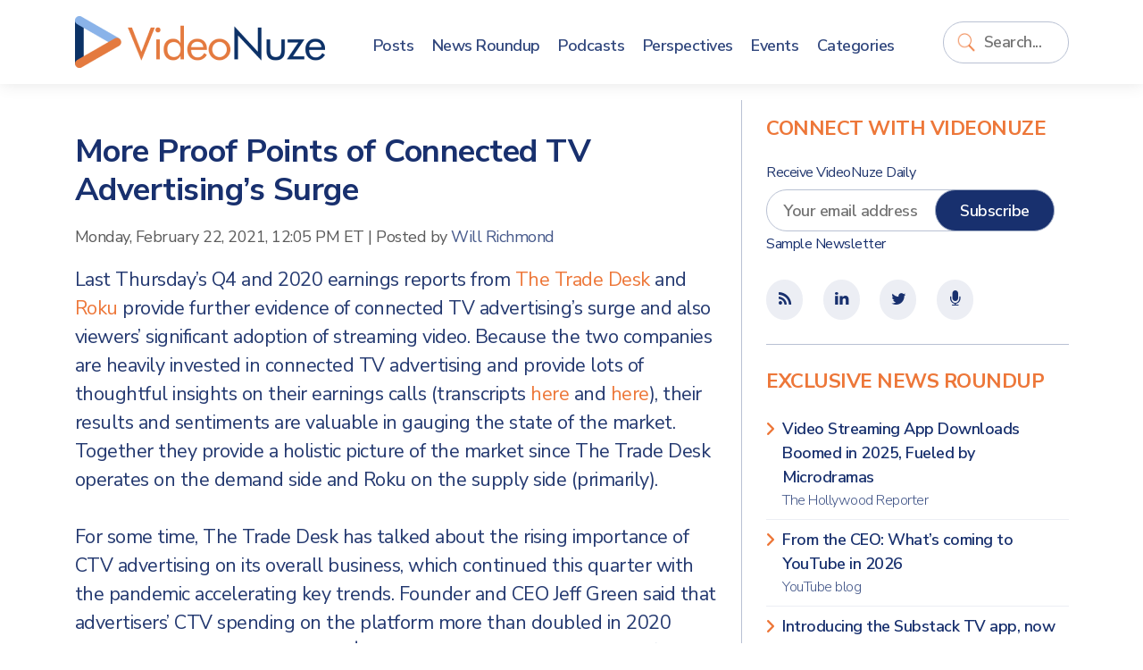

--- FILE ---
content_type: text/html; charset=UTF-8
request_url: https://www.videonuze.com/article/more-proof-points-of-connected-tv-advertising-s-surge
body_size: 7574
content:
<!DOCTYPE html>
<html>
    <head>
        <meta http-equiv="Content-Type" content="text/html; charset=utf-8" />
        <meta name="viewport" content="width=device-width, initial-scale=1, maximum-scale=1, user-scalable=no">
		<link rel="stylesheet" href="https://cdn.jsdelivr.net/npm/bootstrap@5.1.1/dist/css/bootstrap.min.css" integrity="sha384-F3w7mX95PdgyTmZZMECAngseQB83DfGTowi0iMjiWaeVhAn4FJkqJByhZMI3AhiU" crossorigin="anonymous">
		<link rel="stylesheet" href="https://cdnjs.cloudflare.com/ajax/libs/font-awesome/6.0.0-beta2/css/all.min.css" integrity="sha512-YWzhKL2whUzgiheMoBFwW8CKV4qpHQAEuvilg9FAn5VJUDwKZZxkJNuGM4XkWuk94WCrrwslk8yWNGmY1EduTA==" crossorigin="anonymous" referrerpolicy="no-referrer" />
		<link href="https://maxcdn.bootstrapcdn.com/font-awesome/4.1.0/css/font-awesome.min.css" rel="stylesheet" />
		<title>More Proof Points of Connected TV Advertising’s Surge - VideoNuze</title>
<meta name="generator" content="fPHP" />
<link rel="stylesheet" type="text/css" href="/library/css/standardise.css" />
<link rel="stylesheet" type="text/css" href="/templates/videonuze3/css/layout.css" />
<link rel="stylesheet" type="text/css" href="/asset/boxy/style.css" />
<link rel="stylesheet" type="text/css" href="/asset/audioplayer/style.css" />
<script langauge="javascript" src="/library/js/jquery-1.11.3.min.js"></script>
<script langauge="javascript" src="/library/js/common.js"></script>
<script langauge="javascript" src="/library/js/jquery-ui-1.12.min.js"></script>
<script langauge="javascript" src="/asset/boxy/script.js"></script>
<script langauge="javascript" src="/asset/audioplayer/script.js"></script>
<script langauge="javascript" src="/templates/videonuze3/js/custom.js"></script>
<script>
    $(document).ready(function(){
        var print = '' || '';
        if(print=='true'){
            $('.contentSocial').hide();
            $('li.ad').hide();
            $('#fSpotlightContent').hide();
        }
    })

    $(function() {
        var print = '' || '';
        if(print!='true'){
	$(window).scroll(function(){


		/* when reaching the element with id "last" we want to show the slidebox. Let's get the distance from the top to the element */
		var distanceTop = $('#last').offset().top - $(window).height();

		if  ($(window).scrollTop() > distanceTop)
         $('#slidebox').stop(0,0).animate({'right':'0px'},300);
       
		else
			$('#slidebox').stop(true).animate({'right':'-430px'},100);
	});

	/* remove the slidebox when clicking the cross */
	$('#slidebox .close').bind('click',function(){
		$(this).parent().remove();

	});
  }
});


</script><script type="text/javascript">
  var _gaq = _gaq || [];
  _gaq.push(['_setAccount', 'UA-9424896-2']);
    _gaq.push(['_setDomainName', '.https:.videonuze.com']);
    _gaq.push(['_trackPageview']);
  (function() {
    var ga = document.createElement('script'); ga.type = 'text/javascript'; ga.async = true;
    ga.src = ('https:' == document.location.protocol ? 'https://ssl' : 'http://www') + '.google-analytics.com/ga.js';
    var s = document.getElementsByTagName('script')[0]; s.parentNode.insertBefore(ga, s);
  })();
</script>
					<link rel="icon" href="/templates/videonuze3/images/VN-logo.png" />
		<link rel="shortcut icon" href="/templates/videonuze3/images/VN-logo.png" />
		<script type="text/javascript">var switchTo5x=true;</script>
		<script type="text/javascript" src="https://w.sharethis.com/button/buttons.js"></script>
		<script type="text/javascript">stLight.options({publisher: "3e717507-008e-44d8-ae58-5c175355b17b", doNotHash: false, doNotCopy: false, hashAddressBar: false});</script>
		<script src="https://platform.linkedin.com/in.js" type="text/javascript"></script>
    </head>

    <body>
    
    	<header>
			<div class="container">
				<div class="row align-items-center">
					<div class="col-8 col-sm-auto container-logo">
						<a href="https://www.videonuze.com/">
							<strong>Video</strong>Nuze
						</a>
					</div>
					<div class="col-2 col-sm-5 col-md-6 col-lg-1 col-xl container-search order-lg-last">
						<div class='fModule fModuleSearch'><div class='fModuleContent'><form method="get" action="/content/search">
    <input type="text" name="q" value="" class="field" placeholder="Search..." wrap="off" id="search-q" />
    <input type="submit" value="Go" class="submit" id="search-go" />
</form>
<script>
	$(document).ready(function(){
		$("input#search-q").focus(function(){
			$(this).parents(".fModule").addClass("searching");
		}).blur(function(){
			$p = $(this).parents(".fModule");
			setTimeout(function(){
				$p.removeClass("searching")
			},2000);
		});
		
		$("input#search-q").keyup(function(){
			if($(this).val()!="")
			$("input#search-go").addClass("typing");
			else
			$("input#search-go").removeClass("typing");
		});	
	});
</script></div></div>					</div>
					<div class="col-2 col-md-1 col-lg-8 col-xl-7">
						<div class='fModule fModuleMenu'><div class='fModuleContent'>

	    <div class="d-block d-lg-none">
	    <button class="navbar-toggle">
	    	<span class="icon-bar">&nbsp;</span>
	    	<span class="icon-bar">&nbsp;</span>
	    	<span class="icon-bar">&nbsp;</span>
	    </button>
    </div>
    
    <ul class="menu">
      <li class="close-menu"><a href="#" class="navbar-close">Close <i class="far fa-window-close"></i></a></li>

      <li><a href="/article"><span>Posts</span></a></li>
      <li><a href="/news"><span>News Roundup</span></a></li>
      <li><a href="/content/article/category/47"><span>Podcasts</span></a></li>
      <li><a href="/perspectives"><span>Perspectives</span></a></li>
      <li><a href="/event/list"><span>Events</span></a></li>
      <li><a href="/categories"><span>Categories</span></a></li>
          </ul>
    <style>
    	
    </style>
    <script>
    	$(document).ready(function(){
    		$(".navbar-toggle,.navbar-close").click(function(){
    			$(this).parents(".fModule").toggleClass("open-menu");
    		});
    	})
    </script>
    </div></div>					</div>
				</div>
			</div>
    	</header>

        <div class="content">
			
<div id="fMessage" class="message hide"></div>

        	<div class="container">
        		<div class="row">

					<div class="col-12 col-lg-8 matter">
					
						<div class="row">
							
							<div class="col-12 page-title">
															</div>

							<div class="col-12 page-content">
								
<div class="articleFullPage">
<ul class="contentPost">
        <li>
       <h2><span><a href="/article/more-proof-points-of-connected-tv-advertising-s-surge">More Proof Points of Connected TV Advertising’s Surge</a></span></h2>

	<div class="contentInfo">
	  <div class="contentDate"><span>Monday, February 22, 2021, 12:05 PM ET</span></div>
	  <div>|</div>
<!--	  <div class="contentAuthor">Posted by <span> <a href="#">Will Richmond</a></span></div>-->
                 <div class="contentAuthor">Posted by <span> <a href=https://www.videonuze.com/about/will-richmond>Will Richmond</a></span></div>
	</div>
	<div class="contentDescription">
	  <p>
	Last Thursday&rsquo;s Q4 and 2020 earnings reports from <a href="https://investors.thetradedesk.com/news-releases/news-release-details/trade-desk-reports-fourth-quarter-and-fiscal-year-2020-financial">The Trade Desk</a> and <a href="https://ir.roku.com/static-files/0e84462d-74ac-459d-9aff-be335c09a4f3">Roku</a> provide further evidence of connected TV advertising&rsquo;s surge and also viewers&rsquo; significant adoption of streaming video. Because the two companies are heavily invested in connected TV advertising and provide lots of thoughtful insights on their earnings calls (transcripts <a href="https://seekingalpha.com/article/4407265-trade-desk-inc-s-ttd-ceo-jeff-green-on-q4-2020-results-earnings-call-transcript">here</a> and <a href="https://seekingalpha.com/article/4407291-roku-inc-s-roku-ceo-anthony-wood-on-q4-2020-results-earnings-call-transcript">here</a>), their results and sentiments are valuable in gauging the state of the market. Together they provide a holistic picture of the market since The Trade Desk operates on the demand side and Roku on the supply side (primarily).<br />
	<br />
	For some time, The Trade Desk has talked about the rising importance of CTV advertising on its overall business, which continued this quarter with the pandemic accelerating key trends. Founder and CEO Jeff Green said that advertisers&rsquo; CTV spending on the platform more than doubled in 2020 (total spend, including CTV, was $4.2 billion with Q4 revenue up 48% to $320 million). Green said &ldquo;more than 1,000 brands spend at least $100,000 on CTV on our platform&rdquo; and that &ldquo;those brands spending more than $1 million on our platform in 2020 more than doubled from a year ago.&rdquo;</p>

<p>
	Note The Trade Desk doesn&rsquo;t specifically break out CTV spending on its platform but said CTV &ldquo;continued to be our fastest growing channel.&rdquo; On the earnings call Green highlighted macro trends like viewers&rsquo; increased streaming (at the expense of pay-TV subscriptions and linear TV consumption) and advertisers&rsquo; demand for more data-driven, targeted and real-time performance measurement as critical market factors. The pandemic caused many advertisers to value flexibility and agility, which have been limited in traditional upfront TV ad buying.<br />
	<br />
	Meanwhile, as Colin and I discussed on <a href="https://www.videonuze.com/article/videonuze-podcast-549-digging-into-roku-s-strong-q4-results">last Friday&rsquo;s podcast</a>, Roku&rsquo;s Q4 &ldquo;platform&rdquo; revenue jumped 81% to $471 million, primarily driven by advertising. The addition of 5 million active accounts in Q4 brought the total increase in active accounts in 2020 to 14.3 million. Streaming hours increased by 55% in Q4 year-over-year. And Founder and CEO Anthony Wood said that The Roku Channel&rsquo;s streaming hours grew at &ldquo;twice the platform&rsquo;s rate,&rdquo; so that may imply 80% or more, with The Roku Channel &ldquo;now reaches households with approximately 63 million viewers.&rdquo; All of this adds tangible evidence of streaming&rsquo;s robust growth.<br />
	<br />
	Wood described the virtuous cycle Roku is pursuing - more active accounts, more viewers, more engagement, more advertisers. This was reflected in the continued increase in average revenue per user of $28.76 for the prior 12 months, up 24%. Yet SVP/GM of the platform business Scott Rosenberg once again noted that &ldquo;the majority of (ad) spending in OTT is still a more traditional spending pattern, insertion order based because most of the early money that&rsquo;s flowed into OTT has come out of TV budgets and that&rsquo;s generally the way TV has been spent historically.&rdquo;<br />
	<br />
	So while The Trade Desk is already showing significant CTV growth with programmatic, for Roku it&rsquo;s still early innings in programmatic (outside of its OneView DSP). That means big opportunity ahead for Roku, as more brands and agencies proactively allocate spending to programmatic and away from upfronts. Scott noted &ldquo;we do believe that, it (ad buying) will be heavily programmatic over time.&rdquo; He also added that non-TV ad spending on Roku is also growing, particularly for <a href="https://www.videonuze.com/article/connected-tv-s-big-opportunity-at-the-bottom-of-the-funnel">performance-based ad buyers</a> who optimize on &ldquo;something other than reach or demographics&rdquo; which quadrupled in 2020.<br />
	<br />
	Of course The Trade Desk and Roku aren&rsquo;t the only barometers of CTV advertising&rsquo;s growth. Others including <a href="https://www.videonuze.com/article/youtube-ad-revenue-hits-6-9-billion-in-q4-on-direct-response-ad-surge">YouTube</a>, <a href="https://www.videonuze.com/article/wurl-posts-record-results-by-powering-streaming-linear-tv-channels-to-ctvs">Wurl</a>, <a href="https://www.videonuze.com/article/tubi-streaming-gives-advertisers-incremental-reach-to-younger-viewers">Tubi</a> and <a href="https://www.videonuze.com/article/interview-with-brian-atwood-cro-pixability">Pixability</a> have all recently shared certain details of their record metrics in 2020. No doubt there are many others that are benefiting as well from the important tailwinds of viewer and advertiser changes.</p>
	</div>
	<div style="height: 1px; overflow: hidden; clear:both;">&nbsp;</div>

                <p class="contentLinks">
            <span>Categories:</span>
            <a href='/content/article/category/3'>Advertising</a>, <a href='/content/article/category/20'>Devices</a>	</p>
                
                <p class="contentLinks">
        <span>Topics:</span>
            <a href='/content/topic/1920'>Pixability</a>, <a href='/content/topic/996'>Roku</a>, <a href='/content/topic/2656'>The Trade Desk</a>, <a href='/content/topic/2427'>Wurl</a>, <a href='/content/topic/1356'>YouTube</a>        </p>
        
        <ul class="contentSocial tablets">
   	<li class="contentSocialButton buttonBGtw"><a target="_blank" href="https://twitter.com/share?url=https://www.videonuze.com/article/more-proof-points-of-connected-tv-advertising-s-surge&amp;via=VideoNuze&amp;text=More+Proof+Points+of+Connected+TV+Advertising%E2%80%99s+Surge" onclick="javascript:window.open(this.href,
  '', 'menubar=no,toolbar=no,resizable=yes,scrollbars=yes,height=250,width=600');return false;"><i class="fab fa fa-fw fa-twitter"></i></a>
   	<li class="contentSocialButton buttonBGfb"><a target="_blank" href="http://www.facebook.com/sharer.php?u=https://www.videonuze.com/article/more-proof-points-of-connected-tv-advertising-s-surge&t=&src=sp" onclick="javascript:window.open(this.href,
  '', 'menubar=no,toolbar=no,resizable=yes,scrollbars=yes,height=250,width=600');return false;"><i class="fab fa-facebook-f fa fa-fw fa-facebook"></i></a></li>
   	<li class="contentSocialButton buttonBGli"><a href="https://www.linkedin.com/cws/share?url=https://www.videonuze.com/article/more-proof-points-of-connected-tv-advertising-s-surge" onclick="javascript:window.open(this.href,
  '', 'menubar=no,toolbar=no,resizable=yes,scrollbars=yes,height=250,width=600');return false;" target="_blank"><i class="fab fa-linkedin-in fa fa-fw fa-linkedin"></i></a></li>

    <li class="contentSocialButton buttonBG1"><a href="https://www.videonuze.com/article/more-proof-points-of-connected-tv-advertising-s-surge#comment"><i class="fas fa-comments fa fa-fw fa-comments-o"></i></a></li>
    <li class="contentSocialButton buttonBG2 hidden-xs"><a href="https://www.videonuze.com/article/more-proof-points-of-connected-tv-advertising-s-surge/?print=true"><i class="fas fa fa-fw fa-print"></i></a></li>
    <!--
    <li><span class='st_email' displayText='' st_url="https://www.videonuze.com/article/more-proof-points-of-connected-tv-advertising-s-surge" st_title="More Proof Points of Connected TV Advertising’s Surge"></span></li>
    <li><iframe 
        src="//www.facebook.com/plugins/like.php?href=https://www.videonuze.com/article/more-proof-points-of-connected-tv-advertising-s-surge&amp;send=false&amp;layout=button_count&amp;width=80&amp;show_faces=false&amp;action=like&amp;colorscheme=light&amp;font&amp;height=21&amp;appId=328753750470703" 
        scrolling="no" 
        frameborder="0" 
        style="border:none; overflow:hidden; width:50px; height:20px;" 
        allowTransparency="true">
   </iframe></li>
      -->
</ul>  </li>
    <li class="ad visible-xs d-block d-sm-none">
      <div style='max-width:px; max-height:px;' class='ad-holder'></div>  </li>
  <li class="ad hidden-xs d-none d-sm-block">
      <div style='max-width:728px; max-height:90px;' class='ad-holder'><a href='https://www.videonuze.com/ads/ad_click.php?id=1598&media=site&rnd=0' target='_blank'><img border='0' src='https://www.videonuze.com/cdn/ads/1598_1.png' style='max-width:728px; max-height:90px;' title='CTV x AI PREVIEW 2025  leaderboard - 3-3-25' alt='CTV x AI PREVIEW 2025  leaderboard - 3-3-25' /></a></div>  </li>
  </ul>
</div>

<div id="last"></div>
<div id="fSpotlightContent">
    <div class="fModule fModLightHeader">
        <div class="fModuleTitle"><h3>Related Posts</h3></div>
        <div class="fModuleContent">
            <ul class="fList plainlist">
                            <li><a href="/article/connected-tv-s-big-opportunity-at-the-bottom-of-the-funnel">Connected TV’s Big Opportunity at the Bottom of the Funnel</a></li>
                            <li><a href="/article/interview-with-brian-atwood-cro-pixability">Interview with Brian Atwood, CRO, Pixability</a></li>
                            <li><a href="/article/videonuze-podcast-549-digging-into-roku-s-strong-q4-results">VideoNuze Podcast #549: Digging Into Roku’s Strong Q4 Results</a></li>
                        </ul>
        </div>
    </div>


    

</div>

<div id="slidebox">
    <a class="close"></a>
    <p>Also see:</p>
    <h2><a href="/article/inside-the-stream-fubo-s-growth-netflix-s-new-mavs-metric-streamers-frustrations">Inside the Stream: Fubo’s Growth, Netflix’s New MAVs Metric, Streamers’ Frustrations</a></h2>
    <a class="readmore" href="/article/inside-the-stream-fubo-s-growth-netflix-s-new-mavs-metric-streamers-frustrations">Read More</a>
</div>

							</div>
						</div>
				
											</div>
			
					<div class="col-12 col-lg-4 sidebar">
						<div class="row">
						<div class='fModule fModuleBlue bb-0 col-12'><div class='fModuleTitle'><h3>Connect with VideoNuze</h3></div><div class='fModuleContent'><form method="post" class="row-item" target="_blank" action="https://visitor.constantcontact.com/d.jsp" name="ccoptin">

	<h6>Receive VideoNuze Daily</h6>
	<input type="hidden" value="1102610196605" name="m">
	<input type="hidden" value="oi" name="p">
	
	<div class="row">
		<div class="col-12 col-xs-12">
			<input type="text" name="ea" placeholder="Your email address" class="field" style="width:calc(100% - 100px); margin-right: -3rem; padding-right: 3rem;" />
			<input type="submit" value="Subscribe" style="" class="button"/>
		</div>
	</div>
	<small><a href="/newsletter">Sample Newsletter</a></small>
</form>
</div></div><div class='fModule fModuleBlue col-12'><div class='fModuleContent'><div class="icons">
	<ul class="contentSocial tablets">
		<li><a href="/atom"><i class='fa fa-fw fa-rss'></i></a></li>
		<!--
		<li target="_blank"><a href="http://www.facebook.com/videonuze"><i class='fa fa-fw fa-facebook'></i></a></li>
		-->
		<li target="_blank"><a href="http://www.linkedin.com/groups/VideoNuze-4282772"><i class='fa fa-fw fa-linkedin'></i></a></li>
		<li target="_blank"><a href="https://twitter.com/videonuze" ><i class='fa fa-fw fa-twitter'></i></a></li>
		<li target="_blank"><a href="/content/article/category/47"><i class='fa fa-fw fa-microphone'></i></a></li>
	</ul>
</div>
</div></div><div class='fModule fModuleList col-12'><div class='fModuleTitle'><h3>Exclusive News Roundup</h3></div><div class='fModuleContent'><ul class='fList plainlist'>
    <li style='clear:left;' >
  
    <a href='/content/view/32347' target='_blank'>
            Video Streaming App Downloads Boomed in 2025, Fueled by Microdramas            <span>
          The Hollywood Reporter                </span>
          </a>
                                </li>
    <li  >
  
    <a href='/content/view/32348' target='_blank'>
            From the CEO: What’s coming to YouTube in 2026            <span>
          YouTube blog                </span>
          </a>
                                </li>
    <li  >
  
    <a href='/content/view/32346' target='_blank'>
            Introducing the Substack TV app, now in beta            <span>
          Substack                </span>
          </a>
                                </li>
    <li  >
  
    <a href='/content/view/32345' target='_blank'>
            An Interview with Netflix co-CEO Greg Peters About Engagement and Warner Bros.            <span>
          Stratechery                </span>
          </a>
                                </li>
    <li  >
  
    <a href='/content/view/32344' target='_blank'>
            Bears' wild-card win over Packers sets NFL streaming record            <span>
          ESPN                </span>
          </a>
                                </li>
    <li  class=last>
  
    <a href='/content/view/32343' target='_blank'>
            BBC strikes deal to make bespoke TV shows for YouTube            <span>
          Telegraph                </span>
          </a>
                                </li>
  </ul>
<a href='/news' class='readmore'><span>More News</span></a></div></div><div class='fModule fModuleAds col-12'><div class='fModuleContent'><div style='max-width:300px; max-height:250px;' class='ad-holder'><a href='https://www.videonuze.com/ads/ad_click.php?id=1599&media=site&rnd=0' target='_blank'><img border='0' src='https://www.videonuze.com/cdn/ads/1599_1.png' style='max-width:300px; max-height:250px;' title='CTV x AI PREVIEW 2025  medium rectangle - 3-3-25' alt='CTV x AI PREVIEW 2025  medium rectangle - 3-3-25' /></a></div></div></div><div class='fModule fModuleAds col-12'><div class='fModuleTitle'><h3>Our Sponsors</h3></div><div class='fModuleContent'><ul class="sponsors">
<li class='premium'><div style='max-width:260px; max-height:125px;' class='ad-holder'><a href='https://www.videonuze.com/ads/ad_click.php?id=1600&media=site&rnd=0' target='_blank'><img border='0' src='https://www.videonuze.com/cdn/ads/1600_1.gif' style='max-width:260px; max-height:125px;' title='CTV x AI PREVIEW 2025' alt='CTV x AI PREVIEW 2025' /></a></div></li></ul></div></div>						</div>
					</div>

        		</div>
        	</div>
        </div>

		<footer>
			<div class="container">
				<div class="row">
					<div class="col-12 col-md-8">
						<div class='fModule'><div class='fModuleTitle'><h3>About VideoNuze</h3></div><div class='fModuleContent'><p>
    VideoNuze is the authoritative online source for original analysis and news aggregation focused on the burgeoning online video industry. Founded in 2007 by Will Richmond, a 20-year veteran of the broadband, cable TV, content and technology industries, VideoNuze is read by executive-level decision-makers who need to get beyond the standard headlines and achieve a deep understanding of online video’s disruptive impact.
</p>
<div class="legal">&copy; Copyright 2026. <a href="#">Broadband Directions LLC</a>. All rights reserved.</div></div></div>					</div>
					<div class="col-12 col-md-4">
						<div class='fModule fModuleMenu'><div class='fModuleContent'>
  <ul class="menu">
    <li>
      <a href="/">VideoNuze</a>
      <ul>
        <li><a href="/about">About Us</a></li>
        <li><a href="/contact">Contact Us</a></li>
        <li><a href="/sponsoring">Sponsoring VideoNuze</a></li>
        <li><a href="/about/will-richmond">Will Richmond</a></li>
        <li><a href="/terms">Terms &amp; Conditions</a></li>
      </ul>
    </li>
      </ul></div></div><div class='fModule fModuleBlue col-12'><div class='fModuleContent'><div class="icons">
	<ul class="contentSocial tablets">
		<li><a href="/atom"><i class='fa fa-fw fa-rss'></i></a></li>
		<!--
		<li target="_blank"><a href="http://www.facebook.com/videonuze"><i class='fa fa-fw fa-facebook'></i></a></li>
		-->
		<li target="_blank"><a href="http://www.linkedin.com/groups/VideoNuze-4282772"><i class='fa fa-fw fa-linkedin'></i></a></li>
		<li target="_blank"><a href="https://twitter.com/videonuze" ><i class='fa fa-fw fa-twitter'></i></a></li>
		<li target="_blank"><a href="/content/article/category/47"><i class='fa fa-fw fa-microphone'></i></a></li>
	</ul>
</div>
</div></div>					</div>
					
				</div>
			</div>
		</footer>
    </div>

</body>
</html>


--- FILE ---
content_type: text/css
request_url: https://www.videonuze.com/library/css/standardise.css
body_size: 306
content:
/* CSS Document */
* {
	margin:0px; padding:0px;
}
html {
	height:100.1%;
}
body {
	height:100.1%;
	cursor:default;
	background:#FFFFFF;
	color:#000000;
	font-family:"Times New Roman", Times, serif;
	font-size:12px;
}
p {
	margin:6px 0px;
}
a { 
	outline:0px none;
	-moz-outline:0px none;
}
a img {
	border:0px none;
}
ul,ol {
/*	margin:6px;*/
}
ul li,
ol li {
/*	margin:2px 0px 2px 20px;*/
}
h1 { font-size:200%; }
h2 { font-size:180%; }
h3 { font-size:140%; }
h4 { font-size:120%; }
h5 { font-size:100%; }
h6 { font-size:90%; }

.hide { display:none; }
